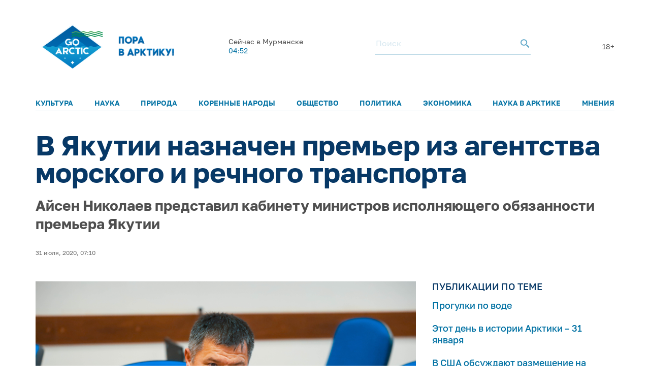

--- FILE ---
content_type: text/html; charset=UTF-8
request_url: https://goarctic.ru/news/v-yakutii-naznachen-premer-iz-agentstva-morskogo-i-rechnogo-transporta/
body_size: 8865
content:
<!DOCTYPE html>
<html lang="ru">
	<head>
		<meta charset="utf-8">
		<title>В Якутии назначен премьер из агентства морского и речного транспорта – GoArctic.ru – Портал о развитии Арктики</title>
		<meta content="width=device-width, initial-scale=1.0, maximum-scale=1.0, user-scalable=no" name="viewport">

		<link href="https://fonts.googleapis.com/css?family=Roboto:300,300i,400,400i,500,500i,700,700i&amp;subset=cyrillic-ext" rel="stylesheet">
	
		        <script>window.yaContextCb=window.yaContextCb||[]</script>
        <script src="https://yandex.ru/ads/system/context.js" async></script>


        <link rel="icon" href="/img/favicon16.png" sizes="16x16">
        <link rel="icon" href="/img/favicon32.png" sizes="32x32">
        <link rel="icon" href="/img/favicon64.png" sizes="64x64">
        <script src="/common_v3/js/infinite-scroll.js"></script>
		
				
		<meta property="og:title" content="В Якутии назначен премьер из агентства морского и речного транспорта – GoArctic.ru – Портал о развитии Арктики">
		<meta property="og:description" content="Айсен Николаев представил кабинету министров исполняющего обязанности премьера Якутии">
		<meta property="og:type" content="website">
		<meta property="og:url" content="https://goarctic.ru">
		<meta property="og:image" content="https://goarctic.ru/upload/iblock/fc7/fc7a6a979b72df1700999319c5a5e622.jpg">
		
		<meta name="twitter:card" content="summary_large_image">
		<meta name="twitter:url" content="http://goarctic.ru/news/v-yakutii-naznachen-premer-iz-agentstva-morskogo-i-rechnogo-transporta/">
		<meta name="twitter:title" content="В Якутии назначен премьер из агентства морского и речного транспорта – GoArctic.ru – Портал о развитии Арктики">
		<meta name="twitter:description" content="Айсен Николаев представил кабинету министров исполняющего обязанности премьера Якутии">
		<meta name="twitter:image" content="https://goarctic.ru/upload/iblock/fc7/fc7a6a979b72df1700999319c5a5e622.jpg">
		<meta property="fb:app_id" content="992845954907683">
		
		<meta name="yandex-verification" content="ed014ffd8dbaf338">
		
		<meta http-equiv="Content-Type" content="text/html; charset=UTF-8" />
<meta name="robots" content="index, follow" />
<meta name="keywords" content="Развитие Арктики, информация об Арктике" />
<meta name="description" content="Айсен Николаев представил кабинету министров исполняющего обязанности премьера Якутии" />
<link href="/local/templates/garc_materials_v3/components/bitrix/news/materials/bitrix/news.detail/.default/style.css?1675677957189" type="text/css"  rel="stylesheet" />
<link href="/local/templates/garc_materials_v3/components/bitrix/news.list/small_in_detail_v2/style.css?1647507069150" type="text/css"  rel="stylesheet" />
<link href="/local/templates/garc_materials_v3/components/bitrix/system.pagenavigation/.default/style.css?1648197702121" type="text/css"  rel="stylesheet" />
<link href="/local/templates/.default/components/bitrix/news.list/header_pogoda_v3/style.css?164794566874" type="text/css"  rel="stylesheet" />
<link href="/common_v3/css/header.css?16484681445691" type="text/css"  data-template-style="true"  rel="stylesheet" />
<link href="/common_v3/css/mailing.css?16481944423171" type="text/css"  data-template-style="true"  rel="stylesheet" />
<link href="/common_v3/css/footer.css?16481948893001" type="text/css"  data-template-style="true"  rel="stylesheet" />
<link href="/common_v2/css/normalize.css?15950054877627" type="text/css"  data-template-style="true"  rel="stylesheet" />
<link href="/common_v2/css/fonts.css?15950054872177" type="text/css"  data-template-style="true"  rel="stylesheet" />
<link href="/common_v2/css/grid.css?159500548712119" type="text/css"  data-template-style="true"  rel="stylesheet" />
<link href="/common_v2/css/jquery.fancybox.css?15950054872853" type="text/css"  data-template-style="true"  rel="stylesheet" />
<link href="/common_v2/css/jquery.mCustomScrollbar.css?159500548754265" type="text/css"  data-template-style="true"  rel="stylesheet" />
<link href="/common_v2/css/effects.css?1595005487439" type="text/css"  data-template-style="true"  rel="stylesheet" />
<link href="/common_v2/css/style.css?172726633446418" type="text/css"  data-template-style="true"  rel="stylesheet" />
<link href="/common_v2/css/responsive.css?164327855615268" type="text/css"  data-template-style="true"  rel="stylesheet" />
<link href="/local/templates/garc_materials_v3/styles.css?16487959111159" type="text/css"  data-template-style="true"  rel="stylesheet" />
<script src="/common_v3/js/vendor.js?1647842665376456"></script>
<script src="/common_v3/js/main.js?164784266512437"></script>
<script src="/local/templates/garc_materials_v3/components/bitrix/news/materials/bitrix/news.detail/.default/script.js?17010718261381"></script>

        <!-- Global site tag (gtag.js) - Google Analytics -->
        <script async src="https://www.googletagmanager.com/gtag/js?id=G-Z915BMBQHJ"></script>
        <script>
            window.dataLayer = window.dataLayer || [];
            function gtag(){dataLayer.push(arguments);}
            gtag('js', new Date());

            gtag('config', 'G-Z915BMBQHJ');
        </script>


        <!-- <script src="http://api-maps.yandex.ru/2.1/?lang=ru_RU" type="text/javascript"></script> -->
	</head>
	<body class="page-main">
    <!-- Yandex.Metrika counter -->
    <script type="text/javascript" >
        (function(m,e,t,r,i,k,a){m[i]=m[i]||function(){(m[i].a=m[i].a||[]).push(arguments)};
            m[i].l=1*new Date();
            for (var j = 0; j < document.scripts.length; j++) {if (document.scripts[j].src === r) { return; }}
            k=e.createElement(t),a=e.getElementsByTagName(t)[0],k.async=1,k.src=r,a.parentNode.insertBefore(k,a)})
        (window, document, "script", "https://mc.yandex.ru/metrika/tag.js", "ym");

        ym(47544787, "init", {
            clickmap:true,
            trackLinks:true,
            accurateTrackBounce:true,
            webvisor:true
        });
    </script>
    <noscript><div><img src="https://mc.yandex.ru/watch/47544787" style="position:absolute; left:-9999px;" alt="" /></div></noscript>
    <!-- /Yandex.Metrika counter -->

		<div id="panel">
					</div>
		<header class="header">
			<div class="container">
				<div class="header__top">
					<div class="header__top-images">
	<a  style="margin-top: 7px;" class="header__logo_new header__logo" href="/">
		<img style="width: 100%;
  max-width: 133px;" src="/img/one.png" alt="Логотип goarctic.ru">
	</a>
	<a class="header__logo" href="http://porarctic.ru" target="_blank"style="display:flex;">
		<img src="/img/left1.png"style="object-fit: contain;max-width: 110px" alt="Логотип Проектного офиса развития Арктики">
	</a>
</div>
<style>
    @media (max-width: 950px) {
        .header__logo_new{
            min-width: 75px;
        }
        .header__top{
            margin-bottom: 0;
        }
        .header{
            padding-top: 0;
        }
        main {
            margin-top: 120px !important;
        }
    }
    @media (max-width: 450px) {
     .header__logo_new{
         min-width: 75px;
     }
        .header__top{
            margin-bottom: 0;
        }
        main {
            margin-top: 110px !important;
        }
    }


</style>					<div class="header__top-info" id="informer-top">
						<!--'start_frame_cache_informer-top'-->													<div class="header__weather _desc-vis" id="bx_3218110189_">
	<p>Сейчас в Мурманске</p>
	<div class="header__weather-info">
					<span>04:52</span>
		
	</div>
</div>													<!--'end_frame_cache_informer-top'-->						<div class="header__search _desc-vis">
	<form action="/search/index.php">
		<input type="text" name="q" placeholder="Поиск">
		<button type="submit">
			<svg class="icon icon-search ">
				<use xlink:href="/common_v3/images/sprites.svg#search"></use>
			</svg>
		</button>
	</form>
</div>						<span class="header-text">18+</span>						<div class="header__burger _mobile-vis js-menu-open">
							<svg class="icon icon-burger">
								<use xlink:href="/common_v3/images/sprites.svg#burger"></use>
							</svg>
						</div>
					</div>
				</div>
				<div class="header__menu js-menu">
	<div class="header__menu-close _mobile-vis js-menu-close">
		<svg class="icon icon-close ">
			<use xlink:href="/common_v3/images/sprites.svg#close"></use>
		</svg>
	</div>
	<div class="header__menu-inner" id="informer-top-mobile">
		<ul class="header__menu-list">
							
				<li>
					<a href="/kultura/">Культура</a>
				</li>
							
				<li>
					<a href="/nauka/">Наука</a>
				</li>
							
				<li>
					<a href="/priroda/">Природа</a>
				</li>
							
				<li>
					<a href="/korennye-narody-severa/">Коренные народы</a>
				</li>
							
				<li>
					<a href="/society/">Общество</a>
				</li>
							
				<li>
					<a href="/politics/">Политика</a>
				</li>
							
				<li>
					<a href="/work/">Экономика</a>
				</li>
							
				<li>
					<a href="/news/?rubrica=165464">Наука в Арктике</a>
				</li>
							
				<li>
					<a href="/opinions/">Мнения</a>
				</li>
					</ul>
		<!--'start_frame_cache_informer-top-mobile'-->				<div class="header__weather _mobile-vis" id="bx_651765591_">
	<p>Сейчас в Мурманске</p>
	<div class="header__weather-info">
					<span>04:52</span>
				<span> ˚С</span>
			</div>
</div>				<!--'end_frame_cache_informer-top-mobile'-->        <div class="header__search _mobile-vis">
	<form action="/search/index.php">
		<input type="text" name="q" placeholder="Поиск">
		<button type="submit">
			<svg class="icon icon-search ">
				<use xlink:href="/common_v3/images/sprites.svg#search"></use>
			</svg>
		</button>
	</form>
</div>	</div>
</div>			</div>
		</header>
		<main><div class="post-card">
<div class="post-ajax-card">
    <div class="post-card__part post-card__part_1">
        <div class="cnt post-card__part-cnt">
            <h1>
                В Якутии назначен премьер из агентства морского и речного транспорта            </h1>
            <h2>
                Айсен Николаев представил кабинету министров исполняющего обязанности премьера Якутии            </h2>
            <div class="post-card__bar">
                <div class="post-card__grid post-card__grid_1">
                                                        </div>

                <div class="post-card__grid post-card__grid_2">
                    <div class="post-card__grid-item">
                                                    <div class="author-mini author-mini_type-1 post-card__author">
                                <div class="author-mini__data">
                                    <div class="author-mini__text">
                                        31 июля, 2020, 07:10                                    </div>
                                </div>
                            </div>
                                            </div>
<!--                    -->                                    </div>
            </div>
        </div>
    </div>
    <div class="post-card__part post-card__part_2">
        <div class="cnt post-card__part-cnt">
            <div class="post-card__grid post-card__grid_3">
                <div class="post-card__grid-item post-card__grid-item_1">
                    <div class="post-card__text">
                        <div class="picture post-card__picture" itemscope itemtype="http://schema.org/ImageObject">
                            <img src="/upload/iblock/fc7/fc7a6a979b72df1700999319c5a5e622.jpg"
                                 alt="В Якутии назначен премьер из агентства морского и речного транспорта"
                                 title="В Якутии назначен премьер из агентства морского и речного транспорта" itemprop="contentUrl"/>
                            <meta itemprop="name" content="В Якутии назначен премьер из агентства морского и речного транспорта">
                                                    </div>

                        Фото с официального портала правительства Саха (Якутия)<br>
 <br>
 В пятницу, 31 июля, глава Якутии Айсен Николаев представил кабинету министров нового премьера республики - <a href="https://www.sakha.gov.ru/news/front/view/id/3200240">сообщает</a> пресс-служба правительства Саха (Якутия). Исполнять обязанности председателя регионального правительства будет Андрей Тарасенко.
<p>
	 Николаев отметил, что от работы главы кабмина зависит многое – это и оперативная деятельность правительства, и решение стратегически важных для республики вопросов.
</p>
<div class="blockquote blockquote_margin-1">
	<div class="blockquote__inner">
		<p>
			 «Андрей Владимирович Тарасенко для Дальнего Востока человек не новый. Он дальневосточник, родился во Владивостоке. После военной службы работал в крупнейших государственных корпорациях, федеральных и региональных органах государственной власти», – сказал глава.
		</p>
	</div>
</div>
<p>
</p>
<p>
	 Одними из главных задач, которые в ближайшие годы стоят перед кабинетом министров, глава республики назвал развитие Арктической зоны, транспортной инфраструктуры, взаимодействие с федеральным правительством, государственными корпорациями.&nbsp;
</p>
<p>
	 «Считаю, что у Андрея Владимировича есть компетенции в этих вопросах.&nbsp; Человек, умеющий решать такие задачи на самом высоком уровне, абсолютно для нас необходим», – добавил Айсен Сергеевич.
</p>
 С июня 2018 года до апреля текущего года Правительство Якутии возглавлял Владимир Солодов. 3 апреля его назначили врио губернатора Камчатского края. Указ о назначении Андрея Тарасенко исполняющим обязанности премьера республики Айсен Николаев подписал сегодня, 31 июля.<br>
<p>
</p>                    </div>
<!--                    -->                </div>
                                    <div class="post-card__grid-item post-card__grid-item_2">
                        <div class="post-card__grid-item-inner area-tooltips">
                                                        <div class="links post-card__links-relative">
	<div class="links__head">
		<div class="title-a links__title">
			публикации по теме
		</div>
	</div>
	<div class="links__list">
								<div class="links__item" id="bx_1373509569_247639">
				<a href="/priroda/progulki-po-vode/" class="links__link">
					Прогулки по воде				</a>
			</div>
								<div class="links__item" id="bx_1373509569_224158">
				<a href="/society/etot-den-v-istorii-arktiki-31-yanvarya/" class="links__link">
					Этот день в истории Арктики – 31 января				</a>
			</div>
								<div class="links__item" id="bx_1373509569_247646">
				<a href="/politics/v-ssha-obsuzhdayut-razmeshchenie-na-alyaske-do-chetyrekh-dopolnitelnykh-ledokolov-dlya-rasshireniya-/" class="links__link">
					В США обсуждают размещение на Аляске до четырех дополнительных ледоколов для расширения своего присутствия в Арктике				</a>
			</div>
			</div>
</div>
                            
<div class="subscribe subscribe_1 post-card__subscribe">
	<form action="/about/subscr_edit.php" method="post" class="subscribe__form">
		<input type="hidden" name="sessid" id="sessid" value="a1c7965484c0bb10ac97350996a50a2a" />					<input type="checkbox" name="RUB_ID[]" value="1"  checked style="display:none;" />
				<div class="subscribe__title">
			Лучшие материалы недели и обзоры новостей можно получать по электронной почте.
		</div>
		<div class="subscribe__fields">
			<div class="field-form subscribe__input input-validate">
				<input type="email" name="EMAIL" value="" placeholder="Электронная почта" class="field-form__input-text subscribe__input-text" data-required="true" data-validate-type="email"/>
			</div>
			<button type="submit" class="button-style-reset button-b subscribe__button-submit" name="Save" value="Добавить">
				Подписаться
			</button>
		</div>
		<input type="hidden" name="PostAction" value="Add" />
		<input type="hidden" name="ID" value="" />
					</form>
	<div class="subscribe__result subscribe__result_success">
		Подписка оформлена, спасибо!
	</div>
</div>
                            <div id="yandex_rtb_R-A-16081808-5" style="margin-top: 30px;"></div>
                            <script>
                                window.yaContextCb.push(() => {
                                    Ya.Context.AdvManager.render({
                                        "blockId": "R-A-16081808-5",
                                        "renderTo": "yandex_rtb_R-A-16081808-5"
                                    })
                                })
                            </script>

                        </div>
                    </div>
                            </div>
            <!-- Yandex.RTB R-A-16081808-4 -->
            <div id="yandex_rtb_R-A-16081808-4"style="margin-top: 50px;"></div>
            <script>
                window.yaContextCb.push(() => {
                    Ya.Context.AdvManager.render({
                        "blockId": "R-A-16081808-4",
                        "renderTo": "yandex_rtb_R-A-16081808-4"
                    })
                })
            </script>

                                        	<div class="posts post-card__posts-relative">
		<div class="posts__head">
			<div class="title-a posts__title">
				далее в рубрике
			</div>
		</div>
		<div class="posts__grid posts__grid_1">
												<div class="posts__grid-item posts__grid-item_sm-x-12" id="bx_3485106786_247640">
						<a href="/news/eksperty-pora-arktiku-osvoyat-roboty/" class="post-mini">
														<div class="post-mini__picture" style="background-image: url('/upload/iblock/732/8h5nti0lx885dbluz9ffri4aveilald4.jpg');"></div>
							<div class="post-mini__data">
								<div class="post-mini__title">
									Эксперты ПОРА: Арктику освоят роботы?								</div>
								<div class="post-mini__text">
																			На заседании дискуссионного клуба ПОРА ряд специалистов выступили за широкое применение автономных, роботизированных арктических технологий									 
								</div>

								<div class="post-mini__grid post-mini__grid_1">
									<div class="post-mini__grid-item post-mini__grid-item_1">
																			</div>
									<div class="post-mini__grid-item post-mini__grid-item_2">
																			</div>
								</div>
							</div>
						</a>
					</div>
												<div class="posts__grid-item posts__grid-item_sm-x-12" id="bx_3485106786_247588">
						<a href="/news/dokumentalnyy-film-velikiy-severnyy-zheleznodorozhnyy-pokazhut-v-fevrale-v-sankt-peterburge-i-v-arkh/" class="post-mini">
														<div class="post-mini__picture" style="background-image: url('/upload/iblock/bd6/ll7yildr93anfcbjwbna618fr2wkivue.png');"></div>
							<div class="post-mini__data">
								<div class="post-mini__title">
									Документальный фильм «Великий. Северный. Железнодорожный» покажут в феврале в Санкт-Петербурге и в Архангельске								</div>
								<div class="post-mini__text">
																			Кинокартина знакомит с наследием Александра Борисова – живописца, познакомившего Запад с российской Арктикой, и автора идеи соединить железной дорогой&nbsp;&nbsp;Русский Север с Тихим океаном<br />
									 
								</div>

								<div class="post-mini__grid post-mini__grid_1">
									<div class="post-mini__grid-item post-mini__grid-item_1">
																			</div>
									<div class="post-mini__grid-item post-mini__grid-item_2">
																			</div>
								</div>
							</div>
						</a>
					</div>
												<div class="posts__grid-item posts__grid-item_sm-x-12" id="bx_3485106786_247503">
						<a href="/news/v-tsentre-sovremennogo-iskusstva-murmanska-otkrylas-vystavka-keramiki/" class="post-mini">
														<div class="post-mini__picture" style="background-image: url('/upload/iblock/b4b/8j4mvfrdx41ci48fhvir0ul12wa29imw.jpeg');"></div>
							<div class="post-mini__data">
								<div class="post-mini__title">
									В Центре современного искусства Мурманска открылась выставка керамики								</div>
								<div class="post-mini__text">
																			Особенность её в том, что выставка – инклюзивная									 
								</div>

								<div class="post-mini__grid post-mini__grid_1">
									<div class="post-mini__grid-item post-mini__grid-item_1">
																			</div>
									<div class="post-mini__grid-item post-mini__grid-item_2">
																			</div>
								</div>
							</div>
						</a>
					</div>
					</div>
	</div>

                    </div>
    </div>
            <a class="pagination__next" href="/news/eksperty-pora-arktiku-osvoyat-roboty/" style="display: none;">Next</a>

</div>

<script type="application/ld+json">
{
	"@context": "http://schema.org",
	"@type": "Article",
	"headline": "В Якутии назначен премьер из агентства морского и речного транспорта",
	"datePublished": "1970-01-01",
	"description": "Айсен Николаев представил кабинету министров исполняющего обязанности премьера Якутии",
	"image": [
		"https://goarctic.ru/upload/iblock/fc7/fc7a6a979b72df1700999319c5a5e622.jpg"
	],
	"author": {
		"@type": "Person",
		"name": ""
	},
	"publisher": {
		"@type": "Organization",
		"name": "Go Arctic",
		"logo": {
			"@type": "ImageObject",
			"url": "https://goarctic.ru/common_v2/img/logo.png"
		}
	}
}

</script>

</div>
<div class="page-load-status">
    <img src="/common_v3/images/svg/745.svg">
</div>
<style>
    .post-card__social-links-share{
        margin-bottom: 30px;
    }
</style><br>		</main>
		<footer class="footer">
			<div class="container">
				<div class="footer__row">
					<div class="footer__main">
						<div class="footer__logo">
 <img alt="Логотип goarctic.ru" src="/common_v3/images/svg/go_logo.png"style="max-width: 150px;">
</div>						<div class="footer__mailing">
    <p>Наша рассылка: лучшие материалы недели и&nbsp;обзоры новостей</p>

    <style>
        .grecaptcha-badge{
            display: none!important;
        }
    </style>
    <script src="https://www.google.com/recaptcha/enterprise.js?render=6LdCCSopAAAAAEovHx-c3Fo5gJAvXloM6fW4kPMm" async></script>
    <script>

    </script>
    <form action="/about/subscr_edit.php"  class="form_subsribe" method="post">
        <input type="hidden" class="token" name="g_recaptcha_response">

        <input type="hidden" name="sessid" id="sessid_1" value="a1c7965484c0bb10ac97350996a50a2a" />        <div class="mailing__input">
            <input type="text" name="EMAIL" value="" placeholder="Введите e-mail">
        </div>
        <div class="mailing__button">
            <button type="submit">Подписаться</button>
        </div>
    </form>
    <p>Подписываясь на&nbsp;рассылку вы&nbsp;соглашаетесь с&nbsp;нашей <a href="/partners/">политикой конфиденциальности</a> и<a target="_blank" href="/Политика в отношении обработки персональных данных.pdf"> политикой обработки персональных данных</a></p>
</div>

<script>

    $('.form_subsribe').on('submit',function (e){
        if ($('.token').val()=='') {
            e.preventDefault();
            grecaptcha.enterprise.ready(function () {
                grecaptcha.enterprise.execute('6LdCCSopAAAAAEovHx-c3Fo5gJAvXloM6fW4kPMm', {action: 'subscribe'}).then(
                    function (token) {
                        $('.token').val(token);
                        $('.form_subsribe').submit()
                    });
            });

            return false;

        }
    })


</script>						<div class="footer__soc">
							<ul>
	<li>
		<a href="https://vk.com/goarctic" target="_blank">
            <img src="/include/footer/vk.svg" alt=""style="max-width: 30px">

        </a>
	</li>
    <li>
        <a href="https://t.me/goarctic" target="_blank">
            <img src="/include/footer/tg.svg" alt=""style="max-width: 30px">

        </a>
    </li>
    <li>
        <a href="https://dzen.ru/goarctic" target="_blank">
            <img src="/include/footer/dzen.svg" alt=""style="max-width: 30px">

        </a>
    </li>
	<li>
		<a href="https://ok.ru/goarctic" target="_blank">
            <img src="/include/footer/ok.svg" alt=""style="max-width: 30px">

        </a>
	</li>
	<li>
		<a href="https://www.youtube.com/channel/UCJlgdj_QxqCrkws1rStuYRQ" target="_blank">
            <img src="/include/footer/yt.svg" alt=""style="max-width: 30px">

        </a>
	</li>
    <li>
		<a href="https://rutube.ru/channel/23904123/" target="_blank">
            <img src="/include/footer/rt.svg" alt=""style="max-width: 30px">
		</a>
	</li>


</ul>
<style>
    .footer__soc{
        margin-left: 0;
    }
</style>						</div>
					</div>
					<div class="footer__menu">
						<div class="footer__menu-col">
	<div class="footer__menu-title _mob-hide">О нас</div>
	<ul class="_mob-row">
								<li>
				<a href="/about/">О проекте</a>
			</li>
								<li>
				<a href="/experts/">Авторы</a>
			</li>
								<li>
				<a href="/partners/">Партнеры</a>
			</li>
			</ul>
</div>						<div class="footer__menu-col _mob-hide">
	<div class="footer__menu-title">Рубрики</div>
	<ul>
		
			<li class="active">
				<a href="/news/">Новости</a>
			</li>
		
			<li>
				<a href="/experts/aleksandr-stotskiy/">Арктика сегодня</a>
			</li>
		
			<li>
				<a href="/politics/">Политика</a>
			</li>
		
			<li>
				<a href="/work/">Экономика</a>
			</li>
		
			<li>
				<a href="/society/">Общество</a>
			</li>
		
			<li>
				<a href="/nauka-i-kultura/">Наука и культура</a>
			</li>
		
			<li>
				<a href="/priroda/">Природа</a>
			</li>
			</ul>
</div>							<div class="footer__menu-col">
	<div class="footer__menu-title">Проекты ПОРА</div>
	<ul>
								<li>
				<a href="https://porarctic.ru/ru/" target="_blank">Сайт ПОРА</a>
			</li>
								<li>
				<a href="https://polarindex.ru/" target="_blank">Полярный индекс</a>
			</li>
								<li>
				<a href="https://t.me/porarabota" target="_blank">Центр подходящей работы в Арктике</a>
			</li>
								<li>
				<a href="https://porarctic.ru/ru/projects/dk/" target="_blank">Дискуссионный клуб</a>
			</li>
								<li>
				<a href="https://vk.com/barentslab" target="_blank">Лаборатория устойчивого развития</a>
			</li>
								<li>
				<a href="https://стратегиянорильска.рф/" target="_blank">Стратегия Норильска</a>
			</li>
								<li>
				<a href="https://dieta.goarctic.ru/" target="_blank">Арктическая диета</a>
			</li>
								<li>
				<a href="https://strategy.arctic2035.ru/" target="_blank">Стратегия Арктика-2035</a>
			</li>
								<li>
				<a href="https://hraniteliarktiki.goarctic.ru/" target="_blank">Хранители Арктики</a>
			</li>
								<li>
				<a href="https://avolonter.ru/" target="_blank">Арктический волонтер</a>
			</li>
			</ul>
</div>						</div>
					<div class="footer__info">
						<div class="footer__logo">
	<a href="https://porarctic.ru" target="_blank">
		<img src="/common_v3/images/svg/pora_logo.svg" alt="Логотип Проектного офиса развития Арктики">
	</a>
</div>						<p>
	Регистрационный номер&nbsp;Эл&nbsp;№&nbsp;ФС&nbsp;77-81091 от&nbsp;08.06.2021.
</p>

<p>
Предложить материал для публикации – <a href="mailto:go@porarctic.ru">go@porarctic.ru</a>.
</p>

<p>
	 © 2026 <a href="https://porarctic.ru" target="_blank" class="copyright-link">Экспертный центр ПОРА</a>
</p>
<p>
	 Проектный офис развития Арктики создан для поддержки проектов развития Арктической зоны&nbsp;РФ.&nbsp;Мы&nbsp;реализуем программы по&nbsp;всей территории Арктики, поддерживаем молодых ученых и&nbsp;распространяем информацию о&nbsp;Крайнем Севере среди широкой аудитории.
</p>						<p>119049, Москва, ул. Коровий Вал, д.7, с.1<br>
Телефон редакции: <a href="tel:79250503377">+7 (925) 050-33-77</a></p>						<p>
 <a class="copyright-link" href="https://libercode.ru" target="_blank"> Поддержка сайта by LiberCode.ru</a>
</p>					</div>
				</div>
			</div>
            <style>
                .header__menu-list{
                    font-size: 14px;
                }
            </style>
		</footer>
        <!-- Yandex.RTB R-A-16081808-1 -->
        <script>
            window.yaContextCb.push(() => {
                Ya.Context.AdvManager.render({
                    "blockId": "R-A-16081808-1",
                    "type": "floorAd",
                    "platform": "desktop"
                })
            })
        </script>
        <!-- Yandex.RTB R-A-16081808-2 -->
        <script>
            window.yaContextCb.push(() => {
                Ya.Context.AdvManager.render({
                    "blockId": "R-A-16081808-2",
                    "type": "floorAd",
                    "platform": "touch"
                })
            })
        </script>

        </body>
</html>

--- FILE ---
content_type: text/html; charset=utf-8
request_url: https://www.google.com/recaptcha/enterprise/anchor?ar=1&k=6LdCCSopAAAAAEovHx-c3Fo5gJAvXloM6fW4kPMm&co=aHR0cHM6Ly9nb2FyY3RpYy5ydTo0NDM.&hl=en&v=N67nZn4AqZkNcbeMu4prBgzg&size=invisible&anchor-ms=20000&execute-ms=30000&cb=y3v6e8coob5v
body_size: 48765
content:
<!DOCTYPE HTML><html dir="ltr" lang="en"><head><meta http-equiv="Content-Type" content="text/html; charset=UTF-8">
<meta http-equiv="X-UA-Compatible" content="IE=edge">
<title>reCAPTCHA</title>
<style type="text/css">
/* cyrillic-ext */
@font-face {
  font-family: 'Roboto';
  font-style: normal;
  font-weight: 400;
  font-stretch: 100%;
  src: url(//fonts.gstatic.com/s/roboto/v48/KFO7CnqEu92Fr1ME7kSn66aGLdTylUAMa3GUBHMdazTgWw.woff2) format('woff2');
  unicode-range: U+0460-052F, U+1C80-1C8A, U+20B4, U+2DE0-2DFF, U+A640-A69F, U+FE2E-FE2F;
}
/* cyrillic */
@font-face {
  font-family: 'Roboto';
  font-style: normal;
  font-weight: 400;
  font-stretch: 100%;
  src: url(//fonts.gstatic.com/s/roboto/v48/KFO7CnqEu92Fr1ME7kSn66aGLdTylUAMa3iUBHMdazTgWw.woff2) format('woff2');
  unicode-range: U+0301, U+0400-045F, U+0490-0491, U+04B0-04B1, U+2116;
}
/* greek-ext */
@font-face {
  font-family: 'Roboto';
  font-style: normal;
  font-weight: 400;
  font-stretch: 100%;
  src: url(//fonts.gstatic.com/s/roboto/v48/KFO7CnqEu92Fr1ME7kSn66aGLdTylUAMa3CUBHMdazTgWw.woff2) format('woff2');
  unicode-range: U+1F00-1FFF;
}
/* greek */
@font-face {
  font-family: 'Roboto';
  font-style: normal;
  font-weight: 400;
  font-stretch: 100%;
  src: url(//fonts.gstatic.com/s/roboto/v48/KFO7CnqEu92Fr1ME7kSn66aGLdTylUAMa3-UBHMdazTgWw.woff2) format('woff2');
  unicode-range: U+0370-0377, U+037A-037F, U+0384-038A, U+038C, U+038E-03A1, U+03A3-03FF;
}
/* math */
@font-face {
  font-family: 'Roboto';
  font-style: normal;
  font-weight: 400;
  font-stretch: 100%;
  src: url(//fonts.gstatic.com/s/roboto/v48/KFO7CnqEu92Fr1ME7kSn66aGLdTylUAMawCUBHMdazTgWw.woff2) format('woff2');
  unicode-range: U+0302-0303, U+0305, U+0307-0308, U+0310, U+0312, U+0315, U+031A, U+0326-0327, U+032C, U+032F-0330, U+0332-0333, U+0338, U+033A, U+0346, U+034D, U+0391-03A1, U+03A3-03A9, U+03B1-03C9, U+03D1, U+03D5-03D6, U+03F0-03F1, U+03F4-03F5, U+2016-2017, U+2034-2038, U+203C, U+2040, U+2043, U+2047, U+2050, U+2057, U+205F, U+2070-2071, U+2074-208E, U+2090-209C, U+20D0-20DC, U+20E1, U+20E5-20EF, U+2100-2112, U+2114-2115, U+2117-2121, U+2123-214F, U+2190, U+2192, U+2194-21AE, U+21B0-21E5, U+21F1-21F2, U+21F4-2211, U+2213-2214, U+2216-22FF, U+2308-230B, U+2310, U+2319, U+231C-2321, U+2336-237A, U+237C, U+2395, U+239B-23B7, U+23D0, U+23DC-23E1, U+2474-2475, U+25AF, U+25B3, U+25B7, U+25BD, U+25C1, U+25CA, U+25CC, U+25FB, U+266D-266F, U+27C0-27FF, U+2900-2AFF, U+2B0E-2B11, U+2B30-2B4C, U+2BFE, U+3030, U+FF5B, U+FF5D, U+1D400-1D7FF, U+1EE00-1EEFF;
}
/* symbols */
@font-face {
  font-family: 'Roboto';
  font-style: normal;
  font-weight: 400;
  font-stretch: 100%;
  src: url(//fonts.gstatic.com/s/roboto/v48/KFO7CnqEu92Fr1ME7kSn66aGLdTylUAMaxKUBHMdazTgWw.woff2) format('woff2');
  unicode-range: U+0001-000C, U+000E-001F, U+007F-009F, U+20DD-20E0, U+20E2-20E4, U+2150-218F, U+2190, U+2192, U+2194-2199, U+21AF, U+21E6-21F0, U+21F3, U+2218-2219, U+2299, U+22C4-22C6, U+2300-243F, U+2440-244A, U+2460-24FF, U+25A0-27BF, U+2800-28FF, U+2921-2922, U+2981, U+29BF, U+29EB, U+2B00-2BFF, U+4DC0-4DFF, U+FFF9-FFFB, U+10140-1018E, U+10190-1019C, U+101A0, U+101D0-101FD, U+102E0-102FB, U+10E60-10E7E, U+1D2C0-1D2D3, U+1D2E0-1D37F, U+1F000-1F0FF, U+1F100-1F1AD, U+1F1E6-1F1FF, U+1F30D-1F30F, U+1F315, U+1F31C, U+1F31E, U+1F320-1F32C, U+1F336, U+1F378, U+1F37D, U+1F382, U+1F393-1F39F, U+1F3A7-1F3A8, U+1F3AC-1F3AF, U+1F3C2, U+1F3C4-1F3C6, U+1F3CA-1F3CE, U+1F3D4-1F3E0, U+1F3ED, U+1F3F1-1F3F3, U+1F3F5-1F3F7, U+1F408, U+1F415, U+1F41F, U+1F426, U+1F43F, U+1F441-1F442, U+1F444, U+1F446-1F449, U+1F44C-1F44E, U+1F453, U+1F46A, U+1F47D, U+1F4A3, U+1F4B0, U+1F4B3, U+1F4B9, U+1F4BB, U+1F4BF, U+1F4C8-1F4CB, U+1F4D6, U+1F4DA, U+1F4DF, U+1F4E3-1F4E6, U+1F4EA-1F4ED, U+1F4F7, U+1F4F9-1F4FB, U+1F4FD-1F4FE, U+1F503, U+1F507-1F50B, U+1F50D, U+1F512-1F513, U+1F53E-1F54A, U+1F54F-1F5FA, U+1F610, U+1F650-1F67F, U+1F687, U+1F68D, U+1F691, U+1F694, U+1F698, U+1F6AD, U+1F6B2, U+1F6B9-1F6BA, U+1F6BC, U+1F6C6-1F6CF, U+1F6D3-1F6D7, U+1F6E0-1F6EA, U+1F6F0-1F6F3, U+1F6F7-1F6FC, U+1F700-1F7FF, U+1F800-1F80B, U+1F810-1F847, U+1F850-1F859, U+1F860-1F887, U+1F890-1F8AD, U+1F8B0-1F8BB, U+1F8C0-1F8C1, U+1F900-1F90B, U+1F93B, U+1F946, U+1F984, U+1F996, U+1F9E9, U+1FA00-1FA6F, U+1FA70-1FA7C, U+1FA80-1FA89, U+1FA8F-1FAC6, U+1FACE-1FADC, U+1FADF-1FAE9, U+1FAF0-1FAF8, U+1FB00-1FBFF;
}
/* vietnamese */
@font-face {
  font-family: 'Roboto';
  font-style: normal;
  font-weight: 400;
  font-stretch: 100%;
  src: url(//fonts.gstatic.com/s/roboto/v48/KFO7CnqEu92Fr1ME7kSn66aGLdTylUAMa3OUBHMdazTgWw.woff2) format('woff2');
  unicode-range: U+0102-0103, U+0110-0111, U+0128-0129, U+0168-0169, U+01A0-01A1, U+01AF-01B0, U+0300-0301, U+0303-0304, U+0308-0309, U+0323, U+0329, U+1EA0-1EF9, U+20AB;
}
/* latin-ext */
@font-face {
  font-family: 'Roboto';
  font-style: normal;
  font-weight: 400;
  font-stretch: 100%;
  src: url(//fonts.gstatic.com/s/roboto/v48/KFO7CnqEu92Fr1ME7kSn66aGLdTylUAMa3KUBHMdazTgWw.woff2) format('woff2');
  unicode-range: U+0100-02BA, U+02BD-02C5, U+02C7-02CC, U+02CE-02D7, U+02DD-02FF, U+0304, U+0308, U+0329, U+1D00-1DBF, U+1E00-1E9F, U+1EF2-1EFF, U+2020, U+20A0-20AB, U+20AD-20C0, U+2113, U+2C60-2C7F, U+A720-A7FF;
}
/* latin */
@font-face {
  font-family: 'Roboto';
  font-style: normal;
  font-weight: 400;
  font-stretch: 100%;
  src: url(//fonts.gstatic.com/s/roboto/v48/KFO7CnqEu92Fr1ME7kSn66aGLdTylUAMa3yUBHMdazQ.woff2) format('woff2');
  unicode-range: U+0000-00FF, U+0131, U+0152-0153, U+02BB-02BC, U+02C6, U+02DA, U+02DC, U+0304, U+0308, U+0329, U+2000-206F, U+20AC, U+2122, U+2191, U+2193, U+2212, U+2215, U+FEFF, U+FFFD;
}
/* cyrillic-ext */
@font-face {
  font-family: 'Roboto';
  font-style: normal;
  font-weight: 500;
  font-stretch: 100%;
  src: url(//fonts.gstatic.com/s/roboto/v48/KFO7CnqEu92Fr1ME7kSn66aGLdTylUAMa3GUBHMdazTgWw.woff2) format('woff2');
  unicode-range: U+0460-052F, U+1C80-1C8A, U+20B4, U+2DE0-2DFF, U+A640-A69F, U+FE2E-FE2F;
}
/* cyrillic */
@font-face {
  font-family: 'Roboto';
  font-style: normal;
  font-weight: 500;
  font-stretch: 100%;
  src: url(//fonts.gstatic.com/s/roboto/v48/KFO7CnqEu92Fr1ME7kSn66aGLdTylUAMa3iUBHMdazTgWw.woff2) format('woff2');
  unicode-range: U+0301, U+0400-045F, U+0490-0491, U+04B0-04B1, U+2116;
}
/* greek-ext */
@font-face {
  font-family: 'Roboto';
  font-style: normal;
  font-weight: 500;
  font-stretch: 100%;
  src: url(//fonts.gstatic.com/s/roboto/v48/KFO7CnqEu92Fr1ME7kSn66aGLdTylUAMa3CUBHMdazTgWw.woff2) format('woff2');
  unicode-range: U+1F00-1FFF;
}
/* greek */
@font-face {
  font-family: 'Roboto';
  font-style: normal;
  font-weight: 500;
  font-stretch: 100%;
  src: url(//fonts.gstatic.com/s/roboto/v48/KFO7CnqEu92Fr1ME7kSn66aGLdTylUAMa3-UBHMdazTgWw.woff2) format('woff2');
  unicode-range: U+0370-0377, U+037A-037F, U+0384-038A, U+038C, U+038E-03A1, U+03A3-03FF;
}
/* math */
@font-face {
  font-family: 'Roboto';
  font-style: normal;
  font-weight: 500;
  font-stretch: 100%;
  src: url(//fonts.gstatic.com/s/roboto/v48/KFO7CnqEu92Fr1ME7kSn66aGLdTylUAMawCUBHMdazTgWw.woff2) format('woff2');
  unicode-range: U+0302-0303, U+0305, U+0307-0308, U+0310, U+0312, U+0315, U+031A, U+0326-0327, U+032C, U+032F-0330, U+0332-0333, U+0338, U+033A, U+0346, U+034D, U+0391-03A1, U+03A3-03A9, U+03B1-03C9, U+03D1, U+03D5-03D6, U+03F0-03F1, U+03F4-03F5, U+2016-2017, U+2034-2038, U+203C, U+2040, U+2043, U+2047, U+2050, U+2057, U+205F, U+2070-2071, U+2074-208E, U+2090-209C, U+20D0-20DC, U+20E1, U+20E5-20EF, U+2100-2112, U+2114-2115, U+2117-2121, U+2123-214F, U+2190, U+2192, U+2194-21AE, U+21B0-21E5, U+21F1-21F2, U+21F4-2211, U+2213-2214, U+2216-22FF, U+2308-230B, U+2310, U+2319, U+231C-2321, U+2336-237A, U+237C, U+2395, U+239B-23B7, U+23D0, U+23DC-23E1, U+2474-2475, U+25AF, U+25B3, U+25B7, U+25BD, U+25C1, U+25CA, U+25CC, U+25FB, U+266D-266F, U+27C0-27FF, U+2900-2AFF, U+2B0E-2B11, U+2B30-2B4C, U+2BFE, U+3030, U+FF5B, U+FF5D, U+1D400-1D7FF, U+1EE00-1EEFF;
}
/* symbols */
@font-face {
  font-family: 'Roboto';
  font-style: normal;
  font-weight: 500;
  font-stretch: 100%;
  src: url(//fonts.gstatic.com/s/roboto/v48/KFO7CnqEu92Fr1ME7kSn66aGLdTylUAMaxKUBHMdazTgWw.woff2) format('woff2');
  unicode-range: U+0001-000C, U+000E-001F, U+007F-009F, U+20DD-20E0, U+20E2-20E4, U+2150-218F, U+2190, U+2192, U+2194-2199, U+21AF, U+21E6-21F0, U+21F3, U+2218-2219, U+2299, U+22C4-22C6, U+2300-243F, U+2440-244A, U+2460-24FF, U+25A0-27BF, U+2800-28FF, U+2921-2922, U+2981, U+29BF, U+29EB, U+2B00-2BFF, U+4DC0-4DFF, U+FFF9-FFFB, U+10140-1018E, U+10190-1019C, U+101A0, U+101D0-101FD, U+102E0-102FB, U+10E60-10E7E, U+1D2C0-1D2D3, U+1D2E0-1D37F, U+1F000-1F0FF, U+1F100-1F1AD, U+1F1E6-1F1FF, U+1F30D-1F30F, U+1F315, U+1F31C, U+1F31E, U+1F320-1F32C, U+1F336, U+1F378, U+1F37D, U+1F382, U+1F393-1F39F, U+1F3A7-1F3A8, U+1F3AC-1F3AF, U+1F3C2, U+1F3C4-1F3C6, U+1F3CA-1F3CE, U+1F3D4-1F3E0, U+1F3ED, U+1F3F1-1F3F3, U+1F3F5-1F3F7, U+1F408, U+1F415, U+1F41F, U+1F426, U+1F43F, U+1F441-1F442, U+1F444, U+1F446-1F449, U+1F44C-1F44E, U+1F453, U+1F46A, U+1F47D, U+1F4A3, U+1F4B0, U+1F4B3, U+1F4B9, U+1F4BB, U+1F4BF, U+1F4C8-1F4CB, U+1F4D6, U+1F4DA, U+1F4DF, U+1F4E3-1F4E6, U+1F4EA-1F4ED, U+1F4F7, U+1F4F9-1F4FB, U+1F4FD-1F4FE, U+1F503, U+1F507-1F50B, U+1F50D, U+1F512-1F513, U+1F53E-1F54A, U+1F54F-1F5FA, U+1F610, U+1F650-1F67F, U+1F687, U+1F68D, U+1F691, U+1F694, U+1F698, U+1F6AD, U+1F6B2, U+1F6B9-1F6BA, U+1F6BC, U+1F6C6-1F6CF, U+1F6D3-1F6D7, U+1F6E0-1F6EA, U+1F6F0-1F6F3, U+1F6F7-1F6FC, U+1F700-1F7FF, U+1F800-1F80B, U+1F810-1F847, U+1F850-1F859, U+1F860-1F887, U+1F890-1F8AD, U+1F8B0-1F8BB, U+1F8C0-1F8C1, U+1F900-1F90B, U+1F93B, U+1F946, U+1F984, U+1F996, U+1F9E9, U+1FA00-1FA6F, U+1FA70-1FA7C, U+1FA80-1FA89, U+1FA8F-1FAC6, U+1FACE-1FADC, U+1FADF-1FAE9, U+1FAF0-1FAF8, U+1FB00-1FBFF;
}
/* vietnamese */
@font-face {
  font-family: 'Roboto';
  font-style: normal;
  font-weight: 500;
  font-stretch: 100%;
  src: url(//fonts.gstatic.com/s/roboto/v48/KFO7CnqEu92Fr1ME7kSn66aGLdTylUAMa3OUBHMdazTgWw.woff2) format('woff2');
  unicode-range: U+0102-0103, U+0110-0111, U+0128-0129, U+0168-0169, U+01A0-01A1, U+01AF-01B0, U+0300-0301, U+0303-0304, U+0308-0309, U+0323, U+0329, U+1EA0-1EF9, U+20AB;
}
/* latin-ext */
@font-face {
  font-family: 'Roboto';
  font-style: normal;
  font-weight: 500;
  font-stretch: 100%;
  src: url(//fonts.gstatic.com/s/roboto/v48/KFO7CnqEu92Fr1ME7kSn66aGLdTylUAMa3KUBHMdazTgWw.woff2) format('woff2');
  unicode-range: U+0100-02BA, U+02BD-02C5, U+02C7-02CC, U+02CE-02D7, U+02DD-02FF, U+0304, U+0308, U+0329, U+1D00-1DBF, U+1E00-1E9F, U+1EF2-1EFF, U+2020, U+20A0-20AB, U+20AD-20C0, U+2113, U+2C60-2C7F, U+A720-A7FF;
}
/* latin */
@font-face {
  font-family: 'Roboto';
  font-style: normal;
  font-weight: 500;
  font-stretch: 100%;
  src: url(//fonts.gstatic.com/s/roboto/v48/KFO7CnqEu92Fr1ME7kSn66aGLdTylUAMa3yUBHMdazQ.woff2) format('woff2');
  unicode-range: U+0000-00FF, U+0131, U+0152-0153, U+02BB-02BC, U+02C6, U+02DA, U+02DC, U+0304, U+0308, U+0329, U+2000-206F, U+20AC, U+2122, U+2191, U+2193, U+2212, U+2215, U+FEFF, U+FFFD;
}
/* cyrillic-ext */
@font-face {
  font-family: 'Roboto';
  font-style: normal;
  font-weight: 900;
  font-stretch: 100%;
  src: url(//fonts.gstatic.com/s/roboto/v48/KFO7CnqEu92Fr1ME7kSn66aGLdTylUAMa3GUBHMdazTgWw.woff2) format('woff2');
  unicode-range: U+0460-052F, U+1C80-1C8A, U+20B4, U+2DE0-2DFF, U+A640-A69F, U+FE2E-FE2F;
}
/* cyrillic */
@font-face {
  font-family: 'Roboto';
  font-style: normal;
  font-weight: 900;
  font-stretch: 100%;
  src: url(//fonts.gstatic.com/s/roboto/v48/KFO7CnqEu92Fr1ME7kSn66aGLdTylUAMa3iUBHMdazTgWw.woff2) format('woff2');
  unicode-range: U+0301, U+0400-045F, U+0490-0491, U+04B0-04B1, U+2116;
}
/* greek-ext */
@font-face {
  font-family: 'Roboto';
  font-style: normal;
  font-weight: 900;
  font-stretch: 100%;
  src: url(//fonts.gstatic.com/s/roboto/v48/KFO7CnqEu92Fr1ME7kSn66aGLdTylUAMa3CUBHMdazTgWw.woff2) format('woff2');
  unicode-range: U+1F00-1FFF;
}
/* greek */
@font-face {
  font-family: 'Roboto';
  font-style: normal;
  font-weight: 900;
  font-stretch: 100%;
  src: url(//fonts.gstatic.com/s/roboto/v48/KFO7CnqEu92Fr1ME7kSn66aGLdTylUAMa3-UBHMdazTgWw.woff2) format('woff2');
  unicode-range: U+0370-0377, U+037A-037F, U+0384-038A, U+038C, U+038E-03A1, U+03A3-03FF;
}
/* math */
@font-face {
  font-family: 'Roboto';
  font-style: normal;
  font-weight: 900;
  font-stretch: 100%;
  src: url(//fonts.gstatic.com/s/roboto/v48/KFO7CnqEu92Fr1ME7kSn66aGLdTylUAMawCUBHMdazTgWw.woff2) format('woff2');
  unicode-range: U+0302-0303, U+0305, U+0307-0308, U+0310, U+0312, U+0315, U+031A, U+0326-0327, U+032C, U+032F-0330, U+0332-0333, U+0338, U+033A, U+0346, U+034D, U+0391-03A1, U+03A3-03A9, U+03B1-03C9, U+03D1, U+03D5-03D6, U+03F0-03F1, U+03F4-03F5, U+2016-2017, U+2034-2038, U+203C, U+2040, U+2043, U+2047, U+2050, U+2057, U+205F, U+2070-2071, U+2074-208E, U+2090-209C, U+20D0-20DC, U+20E1, U+20E5-20EF, U+2100-2112, U+2114-2115, U+2117-2121, U+2123-214F, U+2190, U+2192, U+2194-21AE, U+21B0-21E5, U+21F1-21F2, U+21F4-2211, U+2213-2214, U+2216-22FF, U+2308-230B, U+2310, U+2319, U+231C-2321, U+2336-237A, U+237C, U+2395, U+239B-23B7, U+23D0, U+23DC-23E1, U+2474-2475, U+25AF, U+25B3, U+25B7, U+25BD, U+25C1, U+25CA, U+25CC, U+25FB, U+266D-266F, U+27C0-27FF, U+2900-2AFF, U+2B0E-2B11, U+2B30-2B4C, U+2BFE, U+3030, U+FF5B, U+FF5D, U+1D400-1D7FF, U+1EE00-1EEFF;
}
/* symbols */
@font-face {
  font-family: 'Roboto';
  font-style: normal;
  font-weight: 900;
  font-stretch: 100%;
  src: url(//fonts.gstatic.com/s/roboto/v48/KFO7CnqEu92Fr1ME7kSn66aGLdTylUAMaxKUBHMdazTgWw.woff2) format('woff2');
  unicode-range: U+0001-000C, U+000E-001F, U+007F-009F, U+20DD-20E0, U+20E2-20E4, U+2150-218F, U+2190, U+2192, U+2194-2199, U+21AF, U+21E6-21F0, U+21F3, U+2218-2219, U+2299, U+22C4-22C6, U+2300-243F, U+2440-244A, U+2460-24FF, U+25A0-27BF, U+2800-28FF, U+2921-2922, U+2981, U+29BF, U+29EB, U+2B00-2BFF, U+4DC0-4DFF, U+FFF9-FFFB, U+10140-1018E, U+10190-1019C, U+101A0, U+101D0-101FD, U+102E0-102FB, U+10E60-10E7E, U+1D2C0-1D2D3, U+1D2E0-1D37F, U+1F000-1F0FF, U+1F100-1F1AD, U+1F1E6-1F1FF, U+1F30D-1F30F, U+1F315, U+1F31C, U+1F31E, U+1F320-1F32C, U+1F336, U+1F378, U+1F37D, U+1F382, U+1F393-1F39F, U+1F3A7-1F3A8, U+1F3AC-1F3AF, U+1F3C2, U+1F3C4-1F3C6, U+1F3CA-1F3CE, U+1F3D4-1F3E0, U+1F3ED, U+1F3F1-1F3F3, U+1F3F5-1F3F7, U+1F408, U+1F415, U+1F41F, U+1F426, U+1F43F, U+1F441-1F442, U+1F444, U+1F446-1F449, U+1F44C-1F44E, U+1F453, U+1F46A, U+1F47D, U+1F4A3, U+1F4B0, U+1F4B3, U+1F4B9, U+1F4BB, U+1F4BF, U+1F4C8-1F4CB, U+1F4D6, U+1F4DA, U+1F4DF, U+1F4E3-1F4E6, U+1F4EA-1F4ED, U+1F4F7, U+1F4F9-1F4FB, U+1F4FD-1F4FE, U+1F503, U+1F507-1F50B, U+1F50D, U+1F512-1F513, U+1F53E-1F54A, U+1F54F-1F5FA, U+1F610, U+1F650-1F67F, U+1F687, U+1F68D, U+1F691, U+1F694, U+1F698, U+1F6AD, U+1F6B2, U+1F6B9-1F6BA, U+1F6BC, U+1F6C6-1F6CF, U+1F6D3-1F6D7, U+1F6E0-1F6EA, U+1F6F0-1F6F3, U+1F6F7-1F6FC, U+1F700-1F7FF, U+1F800-1F80B, U+1F810-1F847, U+1F850-1F859, U+1F860-1F887, U+1F890-1F8AD, U+1F8B0-1F8BB, U+1F8C0-1F8C1, U+1F900-1F90B, U+1F93B, U+1F946, U+1F984, U+1F996, U+1F9E9, U+1FA00-1FA6F, U+1FA70-1FA7C, U+1FA80-1FA89, U+1FA8F-1FAC6, U+1FACE-1FADC, U+1FADF-1FAE9, U+1FAF0-1FAF8, U+1FB00-1FBFF;
}
/* vietnamese */
@font-face {
  font-family: 'Roboto';
  font-style: normal;
  font-weight: 900;
  font-stretch: 100%;
  src: url(//fonts.gstatic.com/s/roboto/v48/KFO7CnqEu92Fr1ME7kSn66aGLdTylUAMa3OUBHMdazTgWw.woff2) format('woff2');
  unicode-range: U+0102-0103, U+0110-0111, U+0128-0129, U+0168-0169, U+01A0-01A1, U+01AF-01B0, U+0300-0301, U+0303-0304, U+0308-0309, U+0323, U+0329, U+1EA0-1EF9, U+20AB;
}
/* latin-ext */
@font-face {
  font-family: 'Roboto';
  font-style: normal;
  font-weight: 900;
  font-stretch: 100%;
  src: url(//fonts.gstatic.com/s/roboto/v48/KFO7CnqEu92Fr1ME7kSn66aGLdTylUAMa3KUBHMdazTgWw.woff2) format('woff2');
  unicode-range: U+0100-02BA, U+02BD-02C5, U+02C7-02CC, U+02CE-02D7, U+02DD-02FF, U+0304, U+0308, U+0329, U+1D00-1DBF, U+1E00-1E9F, U+1EF2-1EFF, U+2020, U+20A0-20AB, U+20AD-20C0, U+2113, U+2C60-2C7F, U+A720-A7FF;
}
/* latin */
@font-face {
  font-family: 'Roboto';
  font-style: normal;
  font-weight: 900;
  font-stretch: 100%;
  src: url(//fonts.gstatic.com/s/roboto/v48/KFO7CnqEu92Fr1ME7kSn66aGLdTylUAMa3yUBHMdazQ.woff2) format('woff2');
  unicode-range: U+0000-00FF, U+0131, U+0152-0153, U+02BB-02BC, U+02C6, U+02DA, U+02DC, U+0304, U+0308, U+0329, U+2000-206F, U+20AC, U+2122, U+2191, U+2193, U+2212, U+2215, U+FEFF, U+FFFD;
}

</style>
<link rel="stylesheet" type="text/css" href="https://www.gstatic.com/recaptcha/releases/N67nZn4AqZkNcbeMu4prBgzg/styles__ltr.css">
<script nonce="06WuuoLkcqssNi5IH-zBWw" type="text/javascript">window['__recaptcha_api'] = 'https://www.google.com/recaptcha/enterprise/';</script>
<script type="text/javascript" src="https://www.gstatic.com/recaptcha/releases/N67nZn4AqZkNcbeMu4prBgzg/recaptcha__en.js" nonce="06WuuoLkcqssNi5IH-zBWw">
      
    </script></head>
<body><div id="rc-anchor-alert" class="rc-anchor-alert"></div>
<input type="hidden" id="recaptcha-token" value="[base64]">
<script type="text/javascript" nonce="06WuuoLkcqssNi5IH-zBWw">
      recaptcha.anchor.Main.init("[\x22ainput\x22,[\x22bgdata\x22,\x22\x22,\[base64]/[base64]/[base64]/bmV3IHJbeF0oY1swXSk6RT09Mj9uZXcgclt4XShjWzBdLGNbMV0pOkU9PTM/bmV3IHJbeF0oY1swXSxjWzFdLGNbMl0pOkU9PTQ/[base64]/[base64]/[base64]/[base64]/[base64]/[base64]/[base64]/[base64]\x22,\[base64]\x22,\x22YcK5wow7S8Kpw5ArwqrCoR0VwppQw4nDgBfDrDshIsOgFMOEcw1zwoMndsKYHMOrZxp7KErDvQ3DtErCgx/[base64]/DuTQfw7p2w6jDqcK2A8OeWScSw6nCoG1+w6HDqMOewqjCvmkTcxPCgMKew4h+AHxIIcKBLAFzw4hSwqg5U3TDpMOjDcOdwqZtw6VkwoMlw5lFwqg3w6fCjEfCjGstJMOQCyAMecOCGMOKEQHCggoRIElbJQoWGcKuwp1Ow5EawpHDkMO/P8KrH8Oyw5rCicO6WFTDgMKKw6XDlA4Ewqp2w6/CuMK+LMKgMsOwLwZewrtwW8OHKm8XwpLDjQLDulRnwqpuOj7DisKXBGt/DCzDp8OWwpcCIcKWw5/[base64]/DlE9+w6DCqDfCoMO6wqnDggvDhsKRwodWw5xhw70Ow48eKSvCvRnDpXcOw4/Cmy57FcOcwrUYwrp5BsKlw4jCjMOGBsKZwqjDtjbChCTCkhjDmMKjJQcgwrl/TVYewrDDj3QBFjzCncKbH8K1EVHDssO8Y8OtXMK3TUXDshjCosOjaXU4fsOeZsK1wqnDv1LDh3UTwpLDisOHc8O3w4PCn1fDpMOdw7vDoMKjGsOuwqXDhgpVw6RVB8Kzw4fDj2lybUDDhhtDw4zCqsK4csOUw6jDg8KeJ8K6w6R/ccOVcMK0M8KPCmI1wq15wr9GwppMwpfDu1BSwrh1dX7Cim4Xwp7DlMOwPRwRRH9pVwzDisOgwr3DtApow6czOwp9J25iwr0uf0ImAFMVBHPCoC5Nw4vDuTDCqcKEw4PCvHJAIFU2wrXDhmXCqsO/w4Jdw7Jyw4HDj8KEwr4hSAzCk8KDwpIrwr15wrrCvcK6w77DmmFyXyB+w7hLC34PSjPDq8KXwp9oRUtYY0cfwqPCjEDDl0jDhj7CrgvDs8K5ZQ4Vw4XDnhNEw7HCr8OsEjvDvsOzaMK/[base64]/FsOpwqDCtEhew70qcl/DnmPCm8KzwoHDlnM4IzTDocOcwqsLw7DCvsOJw53DtH/CnDsRBVo9DMOawohdXsOtw6XDlcKYesKpOMKnwq8Pw5jDglzCjMKCeFkUKjHDlsKMJ8OIwrDDjcOWUxzCnUXDoBpaw5rCvsOEw6ohwoXCv1XDmVnDmClpR2AsUcKpZsOFfsOQw6gowpkxHjzDmlEaw4ZdJwLDqMOJwotFacKvw5g/[base64]/[base64]/YnPDu8K2w6xMOcO4KMOsH8KFJcK4worCjjorw7LCqcKWMsK4w7RMCcKgcBpSBmxJwrk0wopbOcOjBFjDt14yJMO8woHDhMKOw6IpPArDgMKtTkxIDMKfwrrCrMO2w4/DgMOZwpPDuMOew6DCg0NubsOrwqY2ehEEw6PDiSXDqMOXw43CocOTRsOVwoLCmsKWwqnCqC1qwqsod8O8wol2woBSw7DDisOTLE3Ct3DClQJGwroiNcO3wrnDicKSX8OJw7/CvsKQw5RPOBbDosKXwr3CjcO5YHHDp1tewqjDrgEzw73CsF3CgF9HXlJVTsOwFX1cdmfDj0TCicOYwoDChcO8C2fCqGPClTsHey/Cp8O5w7F2w7FRwpxmwoZMQiDDlnbDqMOWccODB8KYTwYLwrLCjF0Lw4vCgmTCgMOoa8OeTyzCosO7wrbDqcKiw5orw4/[base64]/ScOFw7pxZwRpCkrCm8OuXGxaLSDCvV8swpnCgRBQwqHCpyTDnThyw67CoMObRDfCt8OqSMKEw45URcO8wr88w6pdwpzCisO3w5A3IiTDpcOOBldLwo3ClityI8KUHwvDnWwYY07Dn8KYa1TCocO8w7tJw7/Dv8OcAsObVBvDncO2GnpYAn0yAsO6IHAhw6pSPcOVw7DCl15DP0zCvlrCqBQkRcKPwopfdRsxY0LDlMKVwqtNd8KkRcKnVgpLwpVOwpnCimnCqMKFw5PDn8K6w4TDhS9BwpzCnGUPwqvDksKHQ8Obw5DCnMKQXGLDssOHYMK5K8KPw7g7PsKoSk/Dr8KKJWDDmMOywonDtsObc8KMw5fDkkPCgsOFC8KrwpE9XiXDocOMHsObwoRDwohPw6U/[base64]/VsOZw6TDlDoowrcjw67DqRZiwoHDjj/CqMKtw7fCicOiwrnClsKZZMKTI8K1AcOZw7ZMw4pDw4Fxw5XCtcOOw48yUcK2WGXCk3vCi1/[base64]/[base64]/DinnDqVNFPTZ/HCrCrsOewooGGsOXwr57wpYQwqo9ecKZw6/CvMOnNG9mLcOIwp9+w5PClnpBPsOwYVDCnsO6L8Oyf8Obw5Jcw41Vf8OYPMK9M8OEw4DDi8Kpw6TCgcOrBTjCj8Ouw4Z9w6/Dp2x1wr5cwrbDix8lwo/CjXd7w4bDkcONLxYGHsK1w7RMFU/Di3nDscKAw7sfwrbCuETCt8OJwoM5aQNUwp8/w6TDmMK/GMKgw5fDrMKew5Qrw4DDnMOawqs3H8KtwrwNw5LCigA6FAkew5rDslMPw4vCpcK/AMOIwrxEJ8KQVMOhwo0pwpLCpsO5wrDDrTTDiRnDhzLDhwPCvcO8V0bDncOvw7dNY3XDqDDCq2bDoCvDrwIYwrjCnsKZI3g2w5Y8w4nDpcOTwpQkScKHecK/[base64]/DgsOKwqI6w5I5wrJzwo1OfX8CRy0jw67Co2dhe8OwworCvcOlS2HDgsOxZER0wop/AMOvwoXDt8OGw6p6K0Mzw5NqIMKEHWnDncKfwo4Iw5/Do8OvLcKWOcONTMO+JMKbw7LCoMO7wo3DpAfCvMOVacOnwqkmDF/[base64]/wrnDu0fDpB4ZwrfDusKcD8OqHcOrw45dw4BTbMODFy4Aw6w6C0DDt8K0w750J8OYwrjDpmgeAsOqwoPDvsOqw5zDpnwZEsK/F8KewrcaB1Izw7sXwqHCjsKGwr8WcXzCuFrDv8Kow7Fdwoxwwp/ClTFQB8OTYjBjw5zDv0fDosO3w4htwrnCusKzfEBEO8O/wrLDpcKqZsO2wqJAw6w0woRYJ8OIwrLCsMOJw6fDgcOmwoV2UcONLUfDhTFMwr8Qw5xmPcKeJB5zMQrCksKzFAhNOzxlwq4bw5/Cv2bDgDFowqQDG8OpaMOSwoxRdcOUOnc5wqbDhcKrfsOBw7zDv2MDQMKDw4rCvMOYZgTDgMOOZcOYw6TDssK2A8OUSMO+wqHDkHcaw60ewrnDqFxGTMKEQg5vwrbCkiPCvcOvVcObTcOHw7/CrcOUDsKHwojDmcKtwqFyeR0HwqPDicKzw4h0SMOgW8KBwq1YfMKPwp9Vw4nCuMOrZsOlw7XDrsKYE37Dh17DpMKPw6LCq8OzQAh4LMOHcMOdwoQcwpkGFUsQGhRRw6/DlArCgMO6ZwfDkAjCg2MNYkPDlhYmBMKaWsO7ED3Ct1vDm8KLwqR1wo0wBB3Cs8KKw4oBXUzCngjDjlhSFsOVwobDtzpdw7PCrMOuJmYcwpjDr8OZaw7DvmQ1wpwBU8KhKsKbw63DmUfDgcK/[base64]/B23Ck8O+wp9+AsOZAzMCwqvCncOxQcKCw7nCoUbCrWcxXmoLVlDCkMKjwpXCsQU8O8OmA8O+w6bDt8OdD8Oew6kvAsO0wrUdwq1qwrPDpsKNPMKnwrHDr8KMAsOZw7fDpsOqw7/DnhzDriRGw7EXMMKJwr3Dg8KXZsK9wprDrsOWPkEcwr7DmcKOD8K1VMOXw64VUsK6RsOPw7hoS8K0Ygx0wp7CkMOlCipyFcKlwoHDuhJ1UDPCm8OMIMONXi8pW3PCkcKQBiVIOkMrVcKYUEHDp8OpXMKGK8OOwr7Cn8OYbj/Con5zw7HDjMOOwr3CjMOZGATDuUXCjsOewrc3VSjCtMOaw5/[base64]/[base64]/wrZcw6EcO8ORwqTDmz7Dhnosw45Xw4ISw7/Cm0AcKUVuwppHw6/DtsKDTXF7K8O0w7xnAXJXw7Iiw4MxUnQ7woTCvw7DrkkTF8K1ahPDqMOgNFIhBkTDr8Onw7jCuCIxfcOsw5fCgjlsK1bDgAjDllQqwpFtccKmw5fCi8K1BCAGw6nClCfCkz5bwp86w6/DqU04WzIRwpLCn8K8KsKtAB/CgFXDtsKAwrTDqyRnVsK8TVzCkh/Cu8ORwr98YB/CjMKXYTRaAiLDtcOrwq5Hw6zDgMOEw5DCk8Oiw7jCry7Cm0ZuBnlUw4PCpsOxEWzDuMOkwpZBwpLDisOfwqzDlsOsw7XDo8OuwqvCo8KvGcOSY8OqwrPCgHdJw7/CmS8DWcOSFFwBEMO0w6RdwqhWw5XDksOnNlhawrUuT8O9wpgBw6PChUbCq0TCh0Fiwq/[base64]/CuXs8wrnDoFbCq27Cj8OVwoJXw6wBHMKWRsOEasOmw5k7Wh7DvMKBw6dzTMOadx/CmMK2wonCusOCUR7CpBQHdMOhw4nCmFjCvVTCuz/CisKtJMO7w71UDcOyWAwSGsOZw5XDlMObw4VSRiLDg8Oswq/DoELDkxnDpmEWAcKhc8OgwobCnMOywr7DqXDDrsKjQ8O5U3vDisKKwpNQQHnDrSjDqcKPPQx1w4MOw5FUw4h+w5jCusO2XsOUw67DssO4CxI5w743w78ASMKKBnVuwqFXwqLCiMOdfQNoGcODwq/DtsOUwq/ChxsHLcOsMMKsRCsUUEPCplgLw7LDscKuwpTCg8KfwpHDusK3wrhrwp/DrxAnw7oJPyNiWcKPw4rDgCLCqArCjSJvw6LCosOdE2DChglieFfDqFHCv00Owpx2w4vDgMKPw6PDuF3DgcOew5/CtcO2w4J8HMOUOMOTSxNzLHwiTcOgw6ojwq10wr5Rwr85w5M6w6oFw63CjcKBASUVw4NCT1vDvsOCNsORw67CtcKwYsK5SgnCmGHDlsK6WCfCgcK7wrrCrsKzYMOYRMO8PMKZEh3Dv8KBQg4VwrFFHcOGw7UewqbDgMKOKDhFwrokZsKdasKzPRPDo0/DoMKnAsOycMOhCcKLE0JcwrY3wqQvw75xecOXw6vCmW3DncOfw7/CjMKmw6zCt8K/w6jDssOYw7HDnx9NCnMMUcKjwpFQRy7CgnrDhifCgsK5O8O5w7woW8OzUcKzQ8KYM35wL8KOLkJ2LirCnQ7DkgdGccOKw4HDsMKtw4gTGnPDiH9kwp7DhlfCu1FPw6TDtsK6EhzDpWXCscOaBkDDlzXCncO3LMO3Y8KNw47DiMKzwpU0w6/CmMOQcwbChj/[base64]/GcOmMmQEwpPCjXDDp8KKX8KFwo3DpMOUwrdjecK9woPCvCDCk8KOwqfClAh2wpZtw73CocK+w4PCl2LDiUAfwrbCpMKiw5sDwofCrm0QwrjCpn1GNsO2aMOpw5B3w4Zow4nCkcOLHxx5w5dQw6zCkEDDtX3DkGXDtkoVw4FbTMKSQG/[base64]/Ch8KTfnNnwqXCphIlM8OcJDsQKghhGsOJwqfDr8OMLcObwpPDpR3CmF/DpAo8w7PCuizDhR/DtMOQYgc+wqvDuRLDshrCqcKUYxkbW8KNw515LDHDksKCw5rCr8KJccOnwrwqYSc2TnHCoD7CuMK5TMKZTT/CgUoMWsK/wr5Rw61FwojCtsOlwpfCo8OBXsOBTgrCpMOCwrnCuQRhwrkUFcKvw6B+A8OwF17CqXHCnjNaPsKRWyHDvcKWw6XDvBfDt3jCtMKcVm5AwrHCmSLCgW7CoRFwIMKgVsOpK2bDiMKDw6jDisO+eRDCtXAsGcOlS8ONw45ew5DCmMO6HMKNw67Cnw/[base64]/Cs8KMF8K6wrjCtMO8XsO2WMOVw43DuMOBw4Akw5FQw5jDiH8Xw4/DnizDs8OywqRKw6DDm8O/X1PDv8OnNVbCmlDCg8KKPhXCosOVw5LDiHY+wpxbw592b8O3VWQIPxE5w59FwpHDjgMZY8OHPMKpVcOEwrjDp8OpNVvCncOWZMOgAsKWwr8fwrpgwrzCr8OLw6JQwpjDnMKLwqYpwqjDskrCtio8wrAcwrRzw6/DoRFcdMK1w7bDhcOoQGU8TsKUw4Vqw5/ChyYXwrnDmcOMwonClMKvwpvClMK0DMKHwrlEwod/wot1w5vCmxwSw6HCmB/DgGbDvjBoQ8OAwr1Zw4QrJcKGwozDnsK5SSvDpgMLdR7ClMObLcKfwrbDshnDjV0ZZMK9w5s/w69IGHI9w7TDqMKffcODSsKxw58rw6jDiTzDisKsLWvCpiTChsKjw4gwAmfDlmtow7k/w6M/aVnCs8Onw6NCAXbCm8KEayvDkmcZwr/CgzrCn03DoDUtwqHDuR3DjxViPVdkw4PCizLClsKKVFdocsOAIlnCpMORw7TDqS7CiMK3XGtyw7NLwpdmYinCuzbCjcOKw614w7vCgRDDuCg9wqLDuylTCTZlw5h3wrTCsMOlw7V1w6RCfMOULn4DfDF4ZjPCn8KZw6A3wq4ew7HDlMOHLsKYbcK6AX/CqU3DhMO8RyFlDER6w7pPX0rDl8KXe8KfwqXDoRDCscK6wprDk8Krwr7DrCzCqcKuU17DocKpwqDCqsKcwqTDoMO5FlnChDTDqMKaw4zCncO5S8KQw4LDk2gTZj9CXcOOX1Z9NcOYQsO2Tm90wobCocOeNMKIG2IGwpLDkmMvwp4AKsKLwofCg1l/w6RgLMKjw7/[base64]/wpzCjsO9w5LCs8KBw5xwBGo8ek3Crwp9U8KhRV7Dh8KHRw92fcOZwoE3Ez0mM8KvwpzDoUHCocOtWMOsK8OsN8K7woF7QSIcbQgNbw5Vwq/Djn8ND35ww6ZOwosdwoTDs2BESioTdFvCmcKRw4R5UzYHOcONwqfDqB3DtsOmV1HDpDx6HDpQw7/Cvwk1w5YPZkvDuMOJwrbChCvCqhbDpRQFw53DuMKYw6s/w6s7ZEvCuMKAw5bDksO8GcO7A8OVwoh5w5guawfDj8KDwrPCuS0QZHDCm8OOaMKAw6t+wprCoUBnE8KIGMOqQEXCixEnCjjCuVXDucOSw4YuQMKJB8K4w6t/RMKbfsOVwrzDr1/Dn8KuwrdvQMO1FGkwP8K2w73CksOJw6/Ct019w59jwqjCoWg2Ny1Pw7TCnDrDg1oSdzwXNRV1w7vDkBhmVid8TcKMwr4Kw5nCjcOyY8OuwqxGOsOuA8KOa3pvw6zDrxbDhcKhwofCiVfDi3nDkRpPSwQrWi4zbsKwwrZjwoJXLWgXw5zDviRZwqnDmj9hwrNcABfCjhUQw73Dl8KMw4luKWXCvFnDpcKjBcKJwq/Cn2Y7P8Ojwp3Dp8KoKUouwpLCssOzF8OKwpvCix3DhEo2dMKmwqHDjsONZcKZwpN7woUJBVPClMKoMz5IOwPChXDDuMKxw7jCv8O/w5zCj8OmRcKxwovDgkfDoTDDizEUwoTCq8O+WcKFPMONOAcBw6Axw64CKyTDuElew77CphHChngvwpDDozbDh1QHwrzCvVVdw4Edw5LCv03ClAdsw7/ComAwFituIgDDrh54H8K7bwbCgsOOFcKPwr5EHsOuwoHCisObw4LCojnCuGk6EDQ5K1cFwrvDqmBlCwTChW0HwqbCsMOmwrVZH8OPwr/[base64]/CkjUrwqnDuRHDkcK3dcKLDVbCisOrw6rCqXjDqwQuwo/CpTk0EEFnwokLIsOrLsOkw6PCvjrDnnHCn8KIC8KMPx0NRjIbw4nDm8K3w5TCsE1sTSXDrzgbUcOiSgUoXV3Dvx/DuTwKwrsewo0ce8KVwp5Ww5YkwpFTccOJf0QfPF7CnHzCrAkzeWQTWB/DgcOww65ow6zDo8OjwohpwrnDrsOKKkV9w7/CoVHCty9zdcOXbcOUwr/CtMKSw6jCksOfTHbDvMOXPG/[base64]/w59/KMKEXmcGdsKZO0nDsxxAwpADwrvDp8OtdcKAOcO7wod4w7bCqcKwV8KrVsKLbMKmLFwmwrfCicK5BgXClHrDpMK2eV8ydy8cXQLCgsKgZsOGw552JsK5w4BjR3zCsgbCm3PCj03CnsOiTg/[base64]/Cr2HCu29YNMK/[base64]/[base64]/w5MCUSNHw4fDg0V2BSHCqH1APsK+w6MzwrvDmAx5wovDoCzDm8OwwpnDu8KNw73CuMKowoZsZMKiBw/CtsOCB8KVIMKHw7glw6nDmXwCwpDDkzFewp/[base64]/DvHXDqcOHw5lfwpckN8Oxw4ZPYMKWw5nCucK4wo3CumHCisK+w5l5wodnw5x0asOjwo0rwpXDj0FLKGzDlsOmw7QaYxM/[base64]/CjsOtCcKwXsOWwonCnRh0d8KVwrDDkMOcJcOkwp9WwoDCizEzw4Avb8K5wqnCmcOxRsOWHmTCnWoRdyBLYiTCnDnCsMKyfmcewrrDkVlQwr3DsMKtw4jCicOsDmzCvjfDsSDDomptGMOVdkwbwp3Dj8OfUsKHRlAGc8O+wqQ2wpvCnMOmLMKvcxHDux/Co8OQGcOdBsOZw7ILw7jCsxV9GcKgw7QHw5pqwohQwoEOw5pKwq7DusK4WHLDlnZbT2HCrF3CgBAWSz5Uwo0hwrXDmcOawr9xT8OtOBRNEMO0S8OtbsOww5k+wo9WGsObIn0yw4fCrcOAw4bDpzlVWnjDixx8PcOZaW/[base64]/DrsOVP2TCgsOlasOUw4gkGx7CpElrVAbCn0t6wowtwqnDvWRRw4wKFcOsSEAXQsKUw5ZUw68NdgkTDsKuw49oXsK/XMOSY8KpZXrCmMOsw69gw6nDrcOew63DosOBSy7DgsK4K8O4DsK4A2TDgX3DvMO/w4TDqcO1w4FCwp3DusOFw6zDpsOgW2NrFsKxwqRJw4vCmF51Q2fDlW8WVcOsw6TDssOAw44dXsKFHMOUTcOFw77ChlsTNsOUw6PCr1LDu8OIUyAXwqLDrx91HsOqZx7Cv8K7w4Mkwo1LwpDCnB5Dw7XDnsOMw7/CuEJtwovDksO9An5YwqXDpsOJDcKwwoIKTkohwoJwwq7DiigfwoHCqHBEITHCqHHDmAbCnMKSOMOowrEOWx7CjyXDggnCqSXDh2Zjwo9qwo5Lw5PCqA7DjzXCncOqeDDCql7DrMOyD8OYOSN2KmPDi1sbwqfCncKkw4bCvsOuw6PDqxPDhkrDom/DqR/DrsKRV8KEwpR1wqtdJklNwoLCsGZpw4YkK0hCw7MyWcOPClfCkX5Jw74PO8K/dMOwwoAuwrzDucOqfsKpKcKaJCQ8w5/Dm8Krf3d+WsKmwo8+wp/DoQ3DiyLDtMODwqxNJT8NOnIrwqIFw7l5w5kUwqFaIjxRMzrDmhwbwphww5RAw77CjMOBw63DmizCucKQOiHDihDDusKMwohIw5UVBRLCoMK8BiwnVk5KHCfCgWI6w67Dg8O/[base64]/[base64]/wqtuw5LDiWHDkXjDrAUlBcKtCUN6LcK1OMOqwqfDucKeI2lfw6bDpsKUw49Gw6jDrsKUbmjDuMOZSwfDhX4gwqcKGcKAekwfw4EhwpZZwonDsyzCoBRww6HDksKxw5FLQcKYwpLDhcOEwp3DuFnCjnlZSx3CusOlZVoAwptZwp12w6vDoU1/F8KKblQbZlHCiMKgwrbDrk1Mwo0UAW0OJTBDw7VcUTISwrJ0w5cUZDZyw6jDucK6w63Dm8KSwql7PsOWwonCosKFGBvDvHvCvMOqHMKSYsOAw6bDjcKtfTlCYHfCtFA8PMO/dcOMcWB6STQow6ktwp/CucOhPzxhTMKdw67DgcKZGMO2w4LCn8KWBlzClVxiw5VXXG52w65Iw5DDmcK/N8KYWggDS8Kjw41HIXsKa2rDscKbw6oUw4zCkw7DrxNFLFtmw5tNwqbDpMOWwr8fwrPCrSzCnsOxBMOfw5TDr8KvAlHDnEbDpMOEwo52X1Y3wp8Tw6QuwoLCml7DtAcRC8OmaBhwwqPCpDHCvsOzdsKCMsOBQcOgwo/CicKWw7VKEjlow4LDrsOqw5rCj8Kmw61wX8KQUcOUw5xIwoLDg1nCmcKaw6bCrn7Cs3F5ahnDksK/w5AKw6rCnUbCi8O0I8KIFsOlw7XDocO8w619wrfClA/Cm8Kdw5XCj2jCosOGKcODFsOzdCfCqcKEccKENncJwqJBw6LDvUjDq8Ocw7JowpoPd19fw43DgMOWw4vDvsO5wpHDkMKuw7Edwq1EI8KoTcOUw63CnsKSw5fDsMKuwqcjw77DsylzQUkFUMOOw5sRw4nDtljDvwTDucO2wo/[base64]/[base64]/[base64]/[base64]/Ch2ZfLMOxE8O0w6TCs8OTLMOvYcOqw5TDu8KMw5zDosKPAnlZw65Zw60/NcOVBsK/T8OJw4QbasK9B3rDvFPDnMO/wocKT3vDvjDDsMKec8OFV8OiPcOmw7gAMcKtaBAxRSvDin/[base64]/CrEIXw73Cm11+w4jDjjwSwo9jw69kYkfDiMOiBsOFw5Ivw6nCk8KCw7nCiknDpcK3R8ORw7fDmsKoX8O7wq/CiFTDhcOJGEbDo2IiIMO8woTDvMKYLhFiw7d/wqcKOlshXsOtwrfDu8KnwpDCmVTCg8Oxw5VONBzCpsKsQsKswpvCrwA3wqPCiMOWwqMFAcOPwqJIccKdFQXCosKiDQHDhmjCtiTDiWbDqMO6w44hwp/Dgn5JMBZww77Cm0zCpVRZCFkEBMOvD8O3SVjCnsKdNEI9RRPDqhjDiMO1w6wLwpDDs8K1w6gNw50KwrnCs1nDjMOfEnjCkwLDqDY+w5rCk8KNw6ZiQsKew47Cm2wvw7rCv8KtwqYJw5vCrGJrLcOWHSjDkcKEGsO+w5QDw6kPM3jDp8K/AzPCm2FSwqUjTcOuwoLDnCLCjsKlwolVw7jCrB01wpEhw4HDkjnDu3HDmcKHw6DCoSXDisKpwrrCocOcwqNFw6HDsFJyUVZRwpFGf8K7X8K4MMO5wrl4U3LCk33DsFHDgsKLM2LDtMK0wr7DtigZw7vCkcOTFjbCnE5IQMKtbCrDtHM7LH9YLcOpAUQ6Tk/[base64]/FMKyw6nCv0HCocKieSDCh8O1MHUGwr1wwpJSCsKea8O3wpofwqXCk8K+w4NewqMXw6wtP3/DtHLClMOUAWl0w5bClh7CusOHwpwxJsOgw4rCl0NxSsOAIlXCisOpUMOSw58nw7lrw6Npw4MdHMOAQiQnwp9rw5rCr8OvYV8Jw67CsUMZBMK3w7vCicOew7EUbHLCisK2csOrHT3ClDHDqkTDs8KyKjrDjV/Dsl7CpMKfwoTCjHA0Amw2aQctQcKUacKYw5vCqGbDuksqw4zCjn1sbkfDgyrDjcObwo7CtFIDWsODwrwMw5lPwqjDp8KKw5UZQ8O3BSggwr1Cw4/ClcK5Wz5xBHsCwp4Ewocuwq7CvkXCosK9wo4pBMK+wofClk7CiUrDicKLTh7DlB9mWGjDn8KdWhEKTz7DksOffhZjd8Odw7l0GcOGw4TCiS7DlA9UwqZ/MW1hw5IRf0fDql7ClHzDp8Otw4TDhTE5CXPCg1g/w6bCscKdU2B7PGTDswpNVsKJwpfCmWrCrgPDn8Kmw6jCpDfClAfDh8K3wqLDrMOpFsOhwr9eF0c4AkfCuFbClUJ9w7fDt8OEXCw4HsO2wq3Co1/CnDBqwpTDhzBlasKnBwrChSnDi8K0F8O0HWjDu8ORf8KRL8KEwoLCtztsO1/Dqm8Jw70gwqXDtcOXZcK1NMOOKcOYw5PCisKCwrJkwrBWwq7DrjPClTopI0I/[base64]/DjD9mScKYw5vDmMK8TMOxw5jCvsODE8Kgwox8wrhbXCohccO6NMKXwp1bwq86wq5gbE1tImbDiDDDisKrwoYfw4gLwozDgHNbBFvCpVkzEcOLFkVEQcKuN8KowoXCgcOnw5HChk42asOIwonDs8OPdA/CuxozwoPDt8O6MsKkB1QXw7LDuxE8fQwlw74hwpcmHsOaScKqIyLDtMKoIn/[base64]/[base64]/DtMOfS8KSw4PCk8KsHMK5w6zCjVZ8wqoQAcKUw5AMwpFUworCs8OjHcKrwr03wq00RgzDvsO5w4XCjAAww43DgcKVIcO+wrARwr/CnmzDg8Kiw7PCiMK7FUHDqCLDjcKkwrsUwrnCocKqwo4RwoItHF/Cu1zCglLDosOPPsK/w5QRHy7DpsOvwq5fDC/[base64]/DiTLChSUnS0/[base64]/CnnpqZsKlICLDrMOvOMONwoJxP8Kww6XDqgcew70nw7JsYMKoABXDgMOqIsK5wqPDncOqwqUcZVHCglnDljl2wpdSw4HDlsO+X2TDlcORHXPDm8OxTsKucxnCsCY4w4p1woPCkhgAOMONCDUFwrcgZMKvwr3DjX/CkG7Ctg7CocOLwovDr8ODXcOHV2odw5Jma1VDYsOiel/[base64]/wprDusK0bkvCpcO9w7ZTw5JNf8O5LMOcI8KgwrJeWsOjw4N2w4TDoV5SDitbAcOnw45LMMOLTiciNm4UXMKwd8Ocwqwfw6QDwq9QfcOKN8KMCsKyVkbChiJHw44bw5rCssKebCVJd8O+wpM2LwbCsnHCpD/Dpj5OH3TCvDgSC8K9LsKIRFXClsKcwojCnF3CosO/[base64]/[base64]/wpPDicKUw4zCrcKxw6DDjsKRVMOlwr3DsnZHI8KIR8Kcw6RXw7bCusKVWRnCt8KyahvCu8K4TcOuM31Xw6fCkV3DrAjDtsOkwqjDiMKdWERTGMO3w4hAT2ZAwqXDiGYIScKkw5/CpsKzFFTDkx5Iaz/CgiXDksKmwojCsS7CrMKjwrPCrUnCrG3DqAUHWMO1UEE0BF/DrhFAV14dwq/CpcOUI3AuVwnCtsOuwq0CLQ5HYSnCtMOvwoPDi8KPw7DCvQ7CuMOpw6fCihJWwojDnsOowrnCg8KRdl/CncKfw4RNw7E6w57DtMOVw5ppw49+MxtoG8OzBgXDsSPCmsOlbMOlccKVw7/DhcOKAcOEw75gWMOVO1nCigoVw5cMccK7fsO1bRQAwr1OZcK1ATHCk8KNGw3CgsK6VMOvCF/CkgMtHHjCgEfCvVhfH8K+RTsiw7/DvAvCq8K6wo8Dw6c/[base64]/wpMkw6LDsHM/wrjCrynDn2vCo8Ohew7Dk3fDm0s+aA7Cp8KtS1Vyw4bCpl/[base64]/f2TCgE7DsV3Cn8K7fMOIwqpyIcKzw6MkcsK8GcOPRXnDi8OSXmPCmi/DocOCWjjCpXxywqM3w5HCtMO8PF/DtsKsw7MjwqTCtS7CpGXCnsKkOSgAU8KlZMKQwobDjsK0dsKuXCdvJQUcwrPCrm3CoMOEwrbCr8KgZsKkEwHCuDh3wrLCl8OqwoXDpMKWNhrCnVs3wr/DrcK3w4xpOhnCtTduw45YwrzCowR7Y8O6ajXCqMKMwqRuKD9WZMOOwqNPwo7CocOtwpUBwo7DmQ49w4ZAFsOMB8OQwrNpwrXDhcK4wrzDjzVsOFDDv1hbbcO/w5PCv00bBcOaB8KKwofCiVxiFVvDmcKgDiTChSYWLMOEw4PCn8KkdGnDgTvCmsK+HcOiB2zDksOlLcKDwrbDigAMwpLCrsOdeMKgOsOWwrzCnBFLATvDqBvDuT1Pwrhbw5/ChMO3WMKtO8OBwqMVATNswqvDsMO5w53DusONw7J4CEUbJcO1I8Oyw6EaWiVGwoJdw5bDjcOCw7AQwpDDowlnwrfCgkQRw4LCqMOiL0PDvMOLwrZcw7nDhRLCj1fDl8KVw690wp3Cl2LDtsOyw4lUbMOATC3DmcKUw4VfAsK9EMKewqx8wrYKW8OIwqd5w78/[base64]/DgsKtwqVow7gPWcOdwo/ChFV+IMKDwrVKTHzDsAhtw4fDjzzDksKOWcKJC8KnR8OAw7Ikwq7CuMOresOfwo7CvMKVYnUqwqsHwqLDnMKBbsO2wrp/wqbDmsKXwrMDWkLCocOUeMO2DMOJaWMAwqV0aC08wrTDm8KAwrlkR8KFNMOUKcKywojDsXfCixpFw5LDqMOQw6zDsDnCrlEfw5cOa33CpQ92QsKHw7Bew6TDhcKyQwZMBsKUVsOfw4/[base64]/[base64]/Ck8KDJMKMwoLDmsO5w4vDiQsDO8KUwoTDlBJKYsOiw51ADnfCjgBaRUssw67DoMO0wpLDmXPDlzdlCMKHXV48wqzDqHVTwq3DoRXCi3Fzw4/Cly4UMQfDtXtKwrzDi33CmsKLwog5S8KswqVsHgjDvhTDskdoDcKzw6QwQsOuKxYPOjN7Ch7Cj2xbZMOxE8OuwqdTKW05wpY8wpTCo2NxIMO1XMKzUSDDtAJufsO+w5XCmcK/IcOUw4l5w4HDozwkJFQ0G8OPGl3DvcOKw7QEM8O+w7pvKF4RwoPDpMOmworCrMK1MsO/wp0LCsKKw7/DmzjCucOdGMOaw5NwwrvDpiZ4XybCjcOGMwxFQsOIBhYRFhzDmFrDs8O9w4HCsgEjPD1qBifCnsOzYcKRZyoZwroiDMOBw45AC8OIGcODw5xgEnpdwqzDmMOfYh/CpsKFw59UwprDvcKTw4DDpV7DpsODwoduFMKmYXLCssOAw4XDoREkXsKUw4F1w4jCrkYPw7TCuMKyw4rCmcO0w4g+w4vDh8Ofw5pcKCFmNBUWSwDCkhFqJDYmXRVTw6Ijw4UZbMKWw7hSCSLDpMKDBMK+wrZDw4gqw6bCvMKUSChMDm/[base64]/w6spMMOnBAZLQMK7fCE2bVdlfsK2UnLCo03DmhsuVgPCi2VpwoF2wo4ww43CrsKkwq/[base64]/ClX4OF8KRw7HDkMOcFlzDqhdlw5jDssK6wrYYHyvCqcKtRcKIB8OJwqN/GA/CtMKtdhXDpMKyW3hPUMKsw4jChRvCtcKsw5DCnD/ClRUAwpPDtsOKVMK8w5LCvcK8wqbCvxTCkFAdGcKBHGfDlD3DnyklW8OEaghew65WN2hmesKGw5bCsMKmY8Opw53Dn31HwrMuwpzDlTLDq8OJw5l1wqPCu0/DrzbDhhp6YsO5fF/DizXCi2zCosO1w7oKw63CnMOIaAbDrj1Zw7NCW8KrCEnDoRMpRXPDt8KPU0lYwqhow5FlwoQywo1MbsKODcOew6YQwopgJcOycMKfwpEbw6XDn3JTwoVPwrHDs8K/w6LCvj9gw5LCicK+JcOYw4/[base64]/[base64]/CkcObwqrDjwjCnn7Djzw1EsKjwrQ9wos8w4xSZ8KZV8O6wrPDqsOwQxnCulzDl8K6w6/CqXvCqcKXwoNBwot6wqA4wqdvfcOAbk/CicO0VURXN8Kzw69Telc2w70dwrDDgUtGaMOfwox4w4B6NMKSQMKBwrnCgcK8fkbDpBHCkwDChsOEIcKIw4JBADvDtz/CvcOVwpjCi8KUw6XCvmnCtMOkw5jDrcOGwqnCssOWMsKHYkYYOCXCoMOGw4vDrxRNahYYOsO5JgYZw6zDhBrDvMO5wpvDs8OBw7DDsy3Dlg8Sw5vDlRvDjXYVw6nCkMKmQMKWw4XDp8Kyw4ISwrh9w5DCjmUdw4hfw6paeMKBwo/DmsOjMsKDwrXCjA3CpMKGwpTCgMOvRXXCssObw7obw4dew4wnw4E/w7HDrlTCusKPw6fDmcOnw6LDscOFw6ZTw7vClyvDvFhFwqDDkXHDn8OqKgEcCBHDmADConIDWkdHwp/DhcORwq/DhcOdc8OgLSEMw7okw51Tw5rDk8OfwoFIN8OzKXcjLcK5w4IWw7cHQjt0wrU9bMOPw4Inw6fCp8KKw4YqwpnCqMONY8OWNMKYHcKiw7XDr8O2wr0wSz5ec0wWT8KDw67DhcOzwpLCnMO1wohYwpkJalwffmnCmRlWwphwM8Kxw4LDmm/Dg8OHA1vCtsO0wrfDiMKyeMOIw5/CsMKywq7CsEjDlFIcwpjDjcOewp1jwrwFw6jCrcOmw5kLXcK5KsOTR8Knw7vDoVYsf21Zw4LCszM0wrzCssODw4VibcOow5VLw6/CicKcwp9qwo4/OCR/OMKPw49vwoNnBnXDjMKFAT8Qw7ZHB23Ci8KbwoxLY8OfwrDDl2UKwphsw67CuGzDvmdDwpzDiQU5Bm1HOF9YdMKcwqguwqI/XsO0wrUkw5tHcjPDhsKrw4Bvwogu\x22],null,[\x22conf\x22,null,\x226LdCCSopAAAAAEovHx-c3Fo5gJAvXloM6fW4kPMm\x22,0,null,null,null,1,[21,125,63,73,95,87,41,43,42,83,102,105,109,121],[7059694,552],0,null,null,null,null,0,null,0,null,700,1,null,0,\[base64]/76lBhmnigkZhAoZnOKMAhnM8xEZ\x22,0,0,null,null,1,null,0,0,null,null,null,0],\x22https://goarctic.ru:443\x22,null,[3,1,1],null,null,null,1,3600,[\x22https://www.google.com/intl/en/policies/privacy/\x22,\x22https://www.google.com/intl/en/policies/terms/\x22],\x22pLs6d3NLbTQNJGBKHspgHlt8hjLWP/o0bP0g1WCntW4\\u003d\x22,1,0,null,1,1769914357922,0,0,[167,62],null,[176,191],\x22RC-aJaty6DIGJr5Xg\x22,null,null,null,null,null,\x220dAFcWeA7KalUipGfgPFg3ftVrlFzhdtAc0jWTF4pdWXv-bUz3oQqV4mnx9Jycx3HtcT3_tKzh91rX1vz4Tt2XADIvTym4FQWNKA\x22,1769997158031]");
    </script></body></html>

--- FILE ---
content_type: text/css
request_url: https://goarctic.ru/local/templates/.default/components/bitrix/news.list/header_pogoda_v3/style.css?164794566874
body_size: 95
content:
.image-pogoda {
	width: 20px;
    height: 20px;
	position: absolute;
}